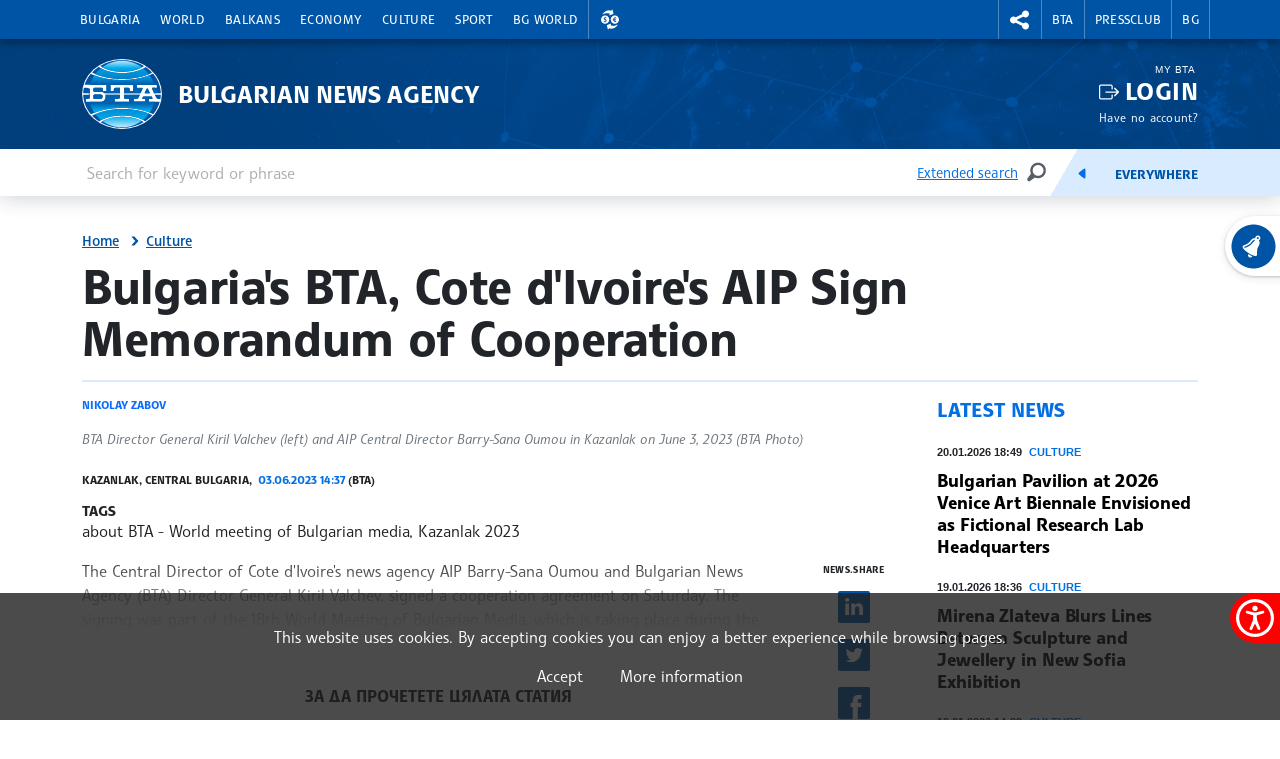

--- FILE ---
content_type: text/html; charset=UTF-8
request_url: https://www.bta.bg/en/news/culture/467904-bulgaria-s-bta-cote-d-ivoire-s-aip-sign-memorandum-of-cooperation
body_size: 19414
content:
<!DOCTYPE html>
<html lang="en">
    <head>
        <meta charset="UTF-8">
        <meta name="viewport" content="width=device-width, initial-scale=1.0">
        <meta http-equiv="X-UA-Compatible" content="ie=edge">
        <script async src="https://pagead2.googlesyndication.com/pagead/js/adsbygoogle.js?client=ca-pub-6227455362354918" crossorigin="anonymous"></script>
        <title>BTA :: Bulgaria&#039;s BTA, Cote d&#039;Ivoire&#039;s AIP Sign Memorandum of Cooperation</title>
        <link rel="icon" href="/favicon.ico" sizes="any">
        <link rel="icon" href="/favicon.svg" type="image/svg+xml">
        <link rel="apple-touch-icon" href="/apple-touch-icon.png">
        <!-- <link rel="manifest" href="/assets/icons/manifest.json"> -->
        <meta name="msapplication-TileColor" content="#ffffff">
        <meta name="msapplication-TileImage" content="/assets/icons/ms-icon-144x144.png">
        <meta name="theme-color" content="#ffffff">
        <link rel="stylesheet" media="screen" href="/assets/css/bootstrap.min.css">
        <link rel="stylesheet" href="/assets/css/main.css?11">
        <link rel="stylesheet" href="/assets/css/btafont.css?10">
        <!-- <link rel="stylesheet" href="/assets/css/125years.css"> -->
        <link rel="stylesheet" href="/assets/css/secondary.css?39">
        <link rel="stylesheet" href="/assets/forecastfont/iconvault_forecastfont.css">
        <link rel="stylesheet" href="/assets/accessibility/accessibility.css">
        <link rel="stylesheet" href="/assets/css/video-js-extension.css">
        <link rel="stylesheet" href="/assets/css/videojs-vjsdownload.css">
        <link rel="stylesheet" media="print" href="/assets/css/print.css">
        <script src="/assets/scripts/bootstrap.bundle.min.js"></script>
        <link href="/assets/css/video-js.css" rel="stylesheet" />
        <script src="/assets/scripts/video.min.js?4"></script>
        <script src="/assets/scripts/silvermine-videojs-quality-selector.min.js"></script>
        <script src="/assets/scripts/videojs-vjsdownload.min.js"></script>
                    <meta name="title" content="" />
        <meta name="author" content="" />
        <meta name="robots" content="" />
        <meta name="keywords" content="" />
        <meta name="description" content="" />
            
                <meta property="og:type" content="website" />
                        <meta property="og:title" content="Bulgaria&#039;s BTA, Cote d&#039;Ivoire&#039;s AIP Sign Memorandum of Cooperation" />
                        <meta property="og:description" content="The Central Director of Cote d&#039;Ivoire&#039;s news agency AIP Barry-Sana Oumou and Bulgarian News Agency (BTA) Director General Kiril Valchev, signed a cooperation agreement on Saturday. The signing was part of the 18th World Meeting of Bulgarian Media, which is taking place during the 120th Rose Festival in Kazanlak." />
                        <meta property="og:locale" content="en_US" />
                        <meta property="og:url" content="https://www.bta.bg/en/news/culture/467904-bulgaria-s-bta-cote-d-ivoire-s-aip-sign-memorandum-of-cooperation" />
                                                            <meta property="og:image" content="https://www.bta.bg/upload/1513278/OI005266-01.jpeg?l=750" />
                                                <link rel="alternate" type="application/rss+xml" title="RSS" href="/en/news/culture/rss" />
        <link rel="stylesheet" href="/assets/css/colorbox.css">
    <script src="/assets/scripts/jquery.min.js"></script>
    <link rel="canonical" href="https://www.bta.bg/en/news/culture/467904-bulgaria-s-bta-cote-d-ivoire-s-aip-sign-memorandum-of-cooperation" />
                        <script async src="https://www.googletagmanager.com/gtag/js?id=UA-121797464-1"></script>
            <script>
                window.dataLayer = window.dataLayer || [];
                function gtag(){dataLayer.push(arguments);}
                gtag('js', new Date());

                gtag('config', 'UA-19978293-1');
            </script>
            </head>
    <body>
                

<header class="header dark">
    <div class="nav-section">
        <div class="container">
            <div class="row">
                <div class="col-6 col-md-10 col-xxl-9">
                                            <nav class="main-nav navbar navbar-expand-lg" aria-label="header.menu">
                            <button class="navbar-toggler" type="button" data-bs-toggle="collapse" data-bs-target="#navbarMobileMenu" aria-controls="navbarSupportedContent" aria-expanded="false" aria-label="Toggle navigation">
                                    <span class="navbar-toggler-icon"></span>
                                    <span>Menu</span>
                                </button>
                                <div class="collapse navbar-collapse" id="navbarMobileMenu">
                                    <ul class="main-nav__list">
                                                                    <li class="main-nav__item">
                                        <a href="/en/news/bulgaria" class="main-nav__link">Bulgaria</a>
                                                                                                                                                                                <div class="main-sublist__container container">
                                                                                                            <div class="col-md-3">
                                                            <ul class="main-sublist__list">
                                                                                                                                    <li>
                                                                        <a href="/en/news/bulgaria/official-documents">Courier (official documents and communications)</a>
                                                                                                                                                                                                                    </li>
                                                                                                                            </ul>
                                                        </div>
                                                                                                                                                                                                                                                                                                                                                                                                                                                                                    <div class="col-md-3">
                                                                        <article class="news-card">
                                                                            <a class="news-card__image" href="/en/news/bulgaria/1048309-well-known-bulgarians-call-for-day-away-from-social-media">
                                                                                                                                                                    <img data-src="/upload/12033978/566880196_18139850188450962_2747670925963089731_n.jpg?w=650&amp;h=365" alt="Well-Known Bulgarians Call for Day Away from Social Media">
                                                                                                                                                                <div class="news-card__props news-card__props--bottom">
                                                                                                                                                                                                                                                        </div>
                                                                            </a>
                                                                            <header>
                                                                                <div class="news-card__meta">21.01.2026 18:41</div>
                                                                                <h3 class="news-card__title"><a href="/en/news/bulgaria/1048309-well-known-bulgarians-call-for-day-away-from-social-media">Well-Known Bulgarians Call for Day Away from Social Media</a></h3>
                                                                            </header>
                                                                        </article>
                                                                    </div>
                                                                                                                                                                                                                                                                <div class="col-md-3">
                                                                        <article class="news-card">
                                                                            <a class="news-card__image" href="/en/news/bulgaria/1048267-23-bulgarian-universities-sign-memoranda-of-cooperation-with-hungarian-higher-ed">
                                                                                                                                                                    <img data-src="/upload/12033427/image00005.jpeg?w=650&amp;h=365" alt="23 Bulgarian Universities Sign Memoranda of Cooperation with Hungarian Higher Education Institutions">
                                                                                                                                                                <div class="news-card__props news-card__props--bottom">
                                                                                                                                                                                                                                                        </div>
                                                                            </a>
                                                                            <header>
                                                                                <div class="news-card__meta">21.01.2026 18:04</div>
                                                                                <h3 class="news-card__title"><a href="/en/news/bulgaria/1048267-23-bulgarian-universities-sign-memoranda-of-cooperation-with-hungarian-higher-ed">23 Bulgarian Universities Sign Memoranda of Cooperation with Hungarian Higher Education Institutions</a></h3>
                                                                            </header>
                                                                        </article>
                                                                    </div>
                                                                                                                                                                                                                                                                <div class="col-md-3">
                                                                        <article class="news-card">
                                                                            <a class="news-card__image" href="/en/news/bulgaria/1048261-bulgarian-prime-minister-leads-delegation-at-world-economic-forum-in-davos">
                                                                                                                                                                    <img data-src="/upload/12028509/31c13b27ab9e44d4b5da342d4e9d1894--0--daff5f2867974646ba4a7cebeedf1a26.jpg?w=650&amp;h=365" alt="Bulgarian Prime Minister Leads Delegation at World Economic Forum in Davos">
                                                                                                                                                                <div class="news-card__props news-card__props--bottom">
                                                                                                                                                                                                                                                        </div>
                                                                            </a>
                                                                            <header>
                                                                                <div class="news-card__meta">21.01.2026 17:59</div>
                                                                                <h3 class="news-card__title"><a href="/en/news/bulgaria/1048261-bulgarian-prime-minister-leads-delegation-at-world-economic-forum-in-davos">Bulgarian Prime Minister Leads Delegation at World Economic Forum in Davos</a></h3>
                                                                            </header>
                                                                        </article>
                                                                    </div>
                                                                                                                                                                                                                                                                                        </div>
                                                                                                                        </li>
                                                                    <li class="main-nav__item">
                                        <a href="/en/news/world" class="main-nav__link">World</a>
                                                                                                                                                                                <div class="main-sublist__container container">
                                                                                                                                                                                                                                                                                                                                                                                                                                                                                    <div class="col-md-3">
                                                                        <article class="news-card">
                                                                            <a class="news-card__image" href="/en/news/world/1048331-europe-must-firmly-defend-its-positions-on-the-world-stage-mep-stanislav-stoya">
                                                                                                                                                                    <img data-src="/upload/10675356/VideoCapture_20250212-121933.jpg?w=650&amp;h=365" alt="Europe Must Firmly Defend its Positions on the World Stage - MEP Stanislav Stoyanov">
                                                                                                                                                                <div class="news-card__props news-card__props--bottom">
                                                                                                                                                                                                                                                        </div>
                                                                            </a>
                                                                            <header>
                                                                                <div class="news-card__meta">21.01.2026 18:51</div>
                                                                                <h3 class="news-card__title"><a href="/en/news/world/1048331-europe-must-firmly-defend-its-positions-on-the-world-stage-mep-stanislav-stoya">Europe Must Firmly Defend its Positions on the World Stage - MEP Stanislav Stoyanov</a></h3>
                                                                            </header>
                                                                        </article>
                                                                    </div>
                                                                                                                                                                                                                                                                <div class="col-md-3">
                                                                        <article class="news-card">
                                                                            <a class="news-card__image" href="/en/news/world/1048306-european-safe-security-mechanism-will-boost-bulgarian-economy-mep-novakov">
                                                                                                                                                                    <img data-src="/upload/12032714/20260121_114803.jpg?w=650&amp;h=365" alt="European SAFE Security Mechanism Will Boost Bulgarian Economy - MEP Novakov">
                                                                                                                                                                <div class="news-card__props news-card__props--bottom">
                                                                                                                                                                                                                                                        </div>
                                                                            </a>
                                                                            <header>
                                                                                <div class="news-card__meta">21.01.2026 18:50</div>
                                                                                <h3 class="news-card__title"><a href="/en/news/world/1048306-european-safe-security-mechanism-will-boost-bulgarian-economy-mep-novakov">European SAFE Security Mechanism Will Boost Bulgarian Economy - MEP Novakov</a></h3>
                                                                            </header>
                                                                        </article>
                                                                    </div>
                                                                                                                                                                                                                                                                <div class="col-md-3">
                                                                        <article class="news-card">
                                                                            <a class="news-card__image" href="/en/news/world/1048327-eu-security-will-not-improve-without-political-goals-mep-vigenin">
                                                                                                                                                                    <img data-src="/upload/11986302/1000021154.jpg?w=650&amp;h=365" alt="EU Security Will Not Improve Without Political Goals, MEP Vigenin">
                                                                                                                                                                <div class="news-card__props news-card__props--bottom">
                                                                                                                                                                                                                                                        </div>
                                                                            </a>
                                                                            <header>
                                                                                <div class="news-card__meta">21.01.2026 18:44</div>
                                                                                <h3 class="news-card__title"><a href="/en/news/world/1048327-eu-security-will-not-improve-without-political-goals-mep-vigenin">EU Security Will Not Improve Without Political Goals, MEP Vigenin</a></h3>
                                                                            </header>
                                                                        </article>
                                                                    </div>
                                                                                                                                                                                                                                                                                        </div>
                                                                                                                        </li>
                                                                    <li class="main-nav__item">
                                        <a href="/en/news/balkans" class="main-nav__link">Balkans</a>
                                                                                                                                                                                <div class="main-sublist__container container">
                                                                                                                                                                                                                                                                                                                                                                                                                                                                                    <div class="col-md-3">
                                                                        <article class="news-card">
                                                                            <a class="news-card__image" href="/en/news/balkans/1047974-14-individuals-detained-for-removing-turkish-flag-in-nusaybin-during-protest">
                                                                                                                                                                    <img data-src="/upload/11340583/1000005866.jpg?w=650&amp;h=365" alt="14 Individuals Detained for Removing Turkish Flag in Nusaybin During Protest">
                                                                                                                                                                <div class="news-card__props news-card__props--bottom">
                                                                                                                                                                                                                                                        </div>
                                                                            </a>
                                                                            <header>
                                                                                <div class="news-card__meta">21.01.2026 15:43</div>
                                                                                <h3 class="news-card__title"><a href="/en/news/balkans/1047974-14-individuals-detained-for-removing-turkish-flag-in-nusaybin-during-protest">14 Individuals Detained for Removing Turkish Flag in Nusaybin During Protest</a></h3>
                                                                            </header>
                                                                        </article>
                                                                    </div>
                                                                                                                                                                                                                                                                <div class="col-md-3">
                                                                        <article class="news-card">
                                                                            <a class="news-card__image" href="/en/news/balkans/1047780-romania-moldova-and-ukraine-to-create-joint-chamber-of-commerce">
                                                                                                                                                                    <img data-src="/upload/11631020/a04c6174214c40b996645d3c5ed13128--0--5be1838fb9f84df4ac62f9337ad1ac2a.jpg?w=650&amp;h=365" alt="Romania, Moldova and Ukraine to Create Joint Chamber of Commerce">
                                                                                                                                                                <div class="news-card__props news-card__props--bottom">
                                                                                                                                                                                                                                                        </div>
                                                                            </a>
                                                                            <header>
                                                                                <div class="news-card__meta">21.01.2026 15:33</div>
                                                                                <h3 class="news-card__title"><a href="/en/news/balkans/1047780-romania-moldova-and-ukraine-to-create-joint-chamber-of-commerce">Romania, Moldova and Ukraine to Create Joint Chamber of Commerce</a></h3>
                                                                            </header>
                                                                        </article>
                                                                    </div>
                                                                                                                                                                                                                                                                <div class="col-md-3">
                                                                        <article class="news-card">
                                                                            <a class="news-card__image" href="/en/news/balkans/1047986-snowfall-subzero-temperatures-cause-disruptions-in-north-macedonia">
                                                                                                                                                                    <img data-src="/upload/12032386/viber_%D0%B8%D0%B7%D0%BE%D0%B1%D1%80%D0%B0%D0%B6%D0%B5%D0%BD%D0%B8%D0%B5_2026-01-21_11-35-19-030.jpg?w=650&amp;h=365" alt="Snowfall, Subzero Temperatures Cause Disruptions in North Macedonia">
                                                                                                                                                                <div class="news-card__props news-card__props--bottom">
                                                                                                                                                                                                                                                        </div>
                                                                            </a>
                                                                            <header>
                                                                                <div class="news-card__meta">21.01.2026 14:32</div>
                                                                                <h3 class="news-card__title"><a href="/en/news/balkans/1047986-snowfall-subzero-temperatures-cause-disruptions-in-north-macedonia">Snowfall, Subzero Temperatures Cause Disruptions in North Macedonia</a></h3>
                                                                            </header>
                                                                        </article>
                                                                    </div>
                                                                                                                                                                                                                                                                                        </div>
                                                                                                                        </li>
                                                                    <li class="main-nav__item">
                                        <a href="/en/news/economy" class="main-nav__link">Economy</a>
                                                                                                                                                                                <div class="main-sublist__container container">
                                                                                                                                                                                                                                                                                                                                                                                                                                                                                    <div class="col-md-3">
                                                                        <article class="news-card">
                                                                            <a class="news-card__image" href="/en/news/economy/1048353-sofia-economic-forum-2026-to-take-place-on-january-27">
                                                                                                                                                                    <img data-src="/upload/9976338/dji_fly_20241106_110938_231_1730884959240_photo_optimized.jpg?w=650&amp;h=365" alt="Sofia Economic Forum 2026 to Take Place on January 27">
                                                                                                                                                                <div class="news-card__props news-card__props--bottom">
                                                                                                                                                                                                                                                        </div>
                                                                            </a>
                                                                            <header>
                                                                                <div class="news-card__meta">21.01.2026 18:59</div>
                                                                                <h3 class="news-card__title"><a href="/en/news/economy/1048353-sofia-economic-forum-2026-to-take-place-on-january-27">Sofia Economic Forum 2026 to Take Place on January 27</a></h3>
                                                                            </header>
                                                                        </article>
                                                                    </div>
                                                                                                                                                                                                                                                                <div class="col-md-3">
                                                                        <article class="news-card">
                                                                            <a class="news-card__image" href="/en/news/economy/1048156-competition-watchdog-presents-interim-sectoral-analysis-on-food-trade-to-parliam">
                                                                                                                                                                    <img data-src="/upload/12032469/1000043729.jpg?w=650&amp;h=365" alt="Competition Watchdog Presents Interim Sectoral Analysis on Food Trade to Parliamentary Subcommittee">
                                                                                                                                                                <div class="news-card__props news-card__props--bottom">
                                                                                                                                                                            <div class="photo"><span class="visually-hidden">news.images</span></div>
                                                                                                                                                                                                                                                        </div>
                                                                            </a>
                                                                            <header>
                                                                                <div class="news-card__meta">21.01.2026 17:35</div>
                                                                                <h3 class="news-card__title"><a href="/en/news/economy/1048156-competition-watchdog-presents-interim-sectoral-analysis-on-food-trade-to-parliam">Competition Watchdog Presents Interim Sectoral Analysis on Food Trade to Parliamentary Subcommittee</a></h3>
                                                                            </header>
                                                                        </article>
                                                                    </div>
                                                                                                                                                                                                                                                                <div class="col-md-3">
                                                                        <article class="news-card">
                                                                            <a class="news-card__image" href="/en/news/economy/1048097-eleven-chambers-of-commerce-oppose-market-distorting-legislative-changes">
                                                                                                                                                                    <img data-src="/upload/11929614/20251217_123547.jpg?w=650&amp;h=365" alt="Eleven Chambers of Commerce Oppose Market-Distorting Legislative Changes">
                                                                                                                                                                <div class="news-card__props news-card__props--bottom">
                                                                                                                                                                                                                                                        </div>
                                                                            </a>
                                                                            <header>
                                                                                <div class="news-card__meta">21.01.2026 16:28</div>
                                                                                <h3 class="news-card__title"><a href="/en/news/economy/1048097-eleven-chambers-of-commerce-oppose-market-distorting-legislative-changes">Eleven Chambers of Commerce Oppose Market-Distorting Legislative Changes</a></h3>
                                                                            </header>
                                                                        </article>
                                                                    </div>
                                                                                                                                                                                                                                                                                        </div>
                                                                                                                        </li>
                                                                    <li class="main-nav__item">
                                        <a href="/en/news/culture" class="main-nav__link">Culture</a>
                                                                                                                                                                                <div class="main-sublist__container container">
                                                                                                                                                                                                                                                                                                                                                                                                                                                                                    <div class="col-md-3">
                                                                        <article class="news-card">
                                                                            <a class="news-card__image" href="/en/news/culture/1048229-13-municipalities-sign-memorandum-supporting-burgas-bid-for-2032-european-capita">
                                                                                                                                                                    <img data-src="/upload/12033215/IMG_2435-8.jpg?w=650&amp;h=365" alt="13 Municipalities Sign Memorandum Supporting Burgas Bid for 2032 European Capital of Culture">
                                                                                                                                                                <div class="news-card__props news-card__props--bottom">
                                                                                                                                                                            <div class="photo"><span class="visually-hidden">news.images</span></div>
                                                                                                                                                                                                                                                        </div>
                                                                            </a>
                                                                            <header>
                                                                                <div class="news-card__meta">21.01.2026 17:08</div>
                                                                                <h3 class="news-card__title"><a href="/en/news/culture/1048229-13-municipalities-sign-memorandum-supporting-burgas-bid-for-2032-european-capita">13 Municipalities Sign Memorandum Supporting Burgas Bid for 2032 European Capital of Culture</a></h3>
                                                                            </header>
                                                                        </article>
                                                                    </div>
                                                                                                                                                                                                                                                                <div class="col-md-3">
                                                                        <article class="news-card">
                                                                            <a class="news-card__image" href="/en/news/culture/1048161-regional-cultural-institute-for-arts-and-crafts-to-be-established-in-oreshak">
                                                                                                                                                                    <img data-src="/upload/11115140/20250510_110603.jpg?w=650&amp;h=365" alt="Regional Cultural Institute for Arts and Crafts to Be Established in Oreshak">
                                                                                                                                                                <div class="news-card__props news-card__props--bottom">
                                                                                                                                                                                                                                                        </div>
                                                                            </a>
                                                                            <header>
                                                                                <div class="news-card__meta">21.01.2026 15:52</div>
                                                                                <h3 class="news-card__title"><a href="/en/news/culture/1048161-regional-cultural-institute-for-arts-and-crafts-to-be-established-in-oreshak">Regional Cultural Institute for Arts and Crafts to Be Established in Oreshak</a></h3>
                                                                            </header>
                                                                        </article>
                                                                    </div>
                                                                                                                                                                                                                                                                <div class="col-md-3">
                                                                        <article class="news-card">
                                                                            <a class="news-card__image" href="/en/news/culture/1047731-lyuben-zidarov-s-fairy-tale-illustrations-to-be-exhibited-in-sofia">
                                                                                                                                                                    <img data-src="/upload/12031618/4+%288%29.jpg?w=650&amp;h=365" alt=" Lyuben Zidarov’s Fairy Tale Illustrations to Be Exhibited in Sofia">
                                                                                                                                                                <div class="news-card__props news-card__props--bottom">
                                                                                                                                                                                                                                                        </div>
                                                                            </a>
                                                                            <header>
                                                                                <div class="news-card__meta">21.01.2026 11:15</div>
                                                                                <h3 class="news-card__title"><a href="/en/news/culture/1047731-lyuben-zidarov-s-fairy-tale-illustrations-to-be-exhibited-in-sofia"> Lyuben Zidarov’s Fairy Tale Illustrations to Be Exhibited in Sofia</a></h3>
                                                                            </header>
                                                                        </article>
                                                                    </div>
                                                                                                                                                                                                                                                                                        </div>
                                                                                                                        </li>
                                                                    <li class="main-nav__item">
                                        <a href="/en/news/sport" class="main-nav__link">Sport</a>
                                                                                                                                                                                <div class="main-sublist__container container">
                                                                                                                                                                                                                                                                                                                                                                                                                                                                                    <div class="col-md-3">
                                                                        <article class="news-card">
                                                                            <a class="news-card__image" href="/en/news/sport/1047977-zamfirova-triumphs-again-at-bansko-snowboard-european-cup-georgiev-wins-title-t">
                                                                                                                                                                    <img data-src="/upload/12020932/1000027476.jpg?w=650&amp;h=365" alt="Zamfirova Triumphs Again at Bansko Snowboard European Cup, Georgiev Wins Title Too">
                                                                                                                                                                <div class="news-card__props news-card__props--bottom">
                                                                                                                                                                                                                                                        </div>
                                                                            </a>
                                                                            <header>
                                                                                <div class="news-card__meta">21.01.2026 15:00</div>
                                                                                <h3 class="news-card__title"><a href="/en/news/sport/1047977-zamfirova-triumphs-again-at-bansko-snowboard-european-cup-georgiev-wins-title-t">Zamfirova Triumphs Again at Bansko Snowboard European Cup, Georgiev Wins Title Too</a></h3>
                                                                            </header>
                                                                        </article>
                                                                    </div>
                                                                                                                                                                                                                                                                <div class="col-md-3">
                                                                        <article class="news-card">
                                                                            <a class="news-card__image" href="/en/news/sport/1047302-zamfirova-grabs-women-s-title-krashniak-finishes-second-in-men-s-race-at-bansko">
                                                                                                                                                                    <img data-src="/upload/12017081/1000027437.jpg?w=650&amp;h=365" alt="Zamfirova Grabs Women&#039;s Title, Krashniak Finishes Second in Men&#039;s Race at Bansko Snowboard European Cup Parallel Giant Slalom">
                                                                                                                                                                <div class="news-card__props news-card__props--bottom">
                                                                                                                                                                                                                                                        </div>
                                                                            </a>
                                                                            <header>
                                                                                <div class="news-card__meta">20.01.2026 16:34</div>
                                                                                <h3 class="news-card__title"><a href="/en/news/sport/1047302-zamfirova-grabs-women-s-title-krashniak-finishes-second-in-men-s-race-at-bansko">Zamfirova Grabs Women&#039;s Title, Krashniak Finishes Second in Men&#039;s Race at Bansko Snowboard European Cup Parallel Giant Slalom</a></h3>
                                                                            </header>
                                                                        </article>
                                                                    </div>
                                                                                                                                                                                                                                                                <div class="col-md-3">
                                                                        <article class="news-card">
                                                                            <a class="news-card__image" href="/en/news/sport/1046935-sofia-to-host-52nd-general-assembly-of-the-association-of-european-leagues">
                                                                                                                                                                    <img data-src="/upload/1287080/334957860_968972407419888_6551225337889433048_n.png?w=650&amp;h=365" alt="Sofia to Host 52nd General Assembly of the Association of European Leagues">
                                                                                                                                                                <div class="news-card__props news-card__props--bottom">
                                                                                                                                                                                                                                                        </div>
                                                                            </a>
                                                                            <header>
                                                                                <div class="news-card__meta">20.01.2026 10:31</div>
                                                                                <h3 class="news-card__title"><a href="/en/news/sport/1046935-sofia-to-host-52nd-general-assembly-of-the-association-of-european-leagues">Sofia to Host 52nd General Assembly of the Association of European Leagues</a></h3>
                                                                            </header>
                                                                        </article>
                                                                    </div>
                                                                                                                                                                                                                                                                                        </div>
                                                                                                                        </li>
                                                                    <li class="main-nav__item">
                                        <a href="/en/bg-world" class="main-nav__link">BG World</a>
                                                                                                                                                                                <div class="main-sublist__container container">
                                                                                                                                                                                                                                                                                                                                                                                                                                                                                    <div class="col-md-3">
                                                                        <article class="news-card">
                                                                            <a class="news-card__image" href="/en/news/archives/1048359-observances-january-22">
                                                                                                                                                                    <img data-src="/upload/194460/C30C4BF5-B4BB-4734-AC51-64666BACBC50.jpg?w=650&amp;h=365" alt=" Observances: January 22">
                                                                                                                                                                <div class="news-card__props news-card__props--bottom">
                                                                                                                                                                                                                                                        </div>
                                                                            </a>
                                                                            <header>
                                                                                <div class="news-card__meta">21.01.2026 18:46</div>
                                                                                <h3 class="news-card__title"><a href="/en/news/archives/1048359-observances-january-22"> Observances: January 22</a></h3>
                                                                            </header>
                                                                        </article>
                                                                    </div>
                                                                                                                                                                                                                                                                <div class="col-md-3">
                                                                        <article class="news-card">
                                                                            <a class="news-card__image" href="/en/news/culture/1047412-two-bulgarian-films-selected-for-49th-gothenburg-film-festival">
                                                                                                                                                                    <img data-src="/upload/11810380/1000038577.jpg?w=650&amp;h=365" alt="Two Bulgarian Films Selected for 49th Gothenburg Film Festival">
                                                                                                                                                                <div class="news-card__props news-card__props--bottom">
                                                                                                                                                                                                                                                        </div>
                                                                            </a>
                                                                            <header>
                                                                                <div class="news-card__meta">20.01.2026 17:09</div>
                                                                                <h3 class="news-card__title"><a href="/en/news/culture/1047412-two-bulgarian-films-selected-for-49th-gothenburg-film-festival">Two Bulgarian Films Selected for 49th Gothenburg Film Festival</a></h3>
                                                                            </header>
                                                                        </article>
                                                                    </div>
                                                                                                                                                                                                                                                                <div class="col-md-3">
                                                                        <article class="news-card">
                                                                            <a class="news-card__image" href="/en/bg-world/1047218-bosilegrad-marks-epiphany-with-traditional-cross-diving-ritual">
                                                                                                                                                                    <img data-src="/upload/12028184/614008776_1411339517385360_1197761650511760054_n.jpg?w=650&amp;h=365" alt="Bosilegrad Marks Epiphany with Traditional Cross-Diving Ritual">
                                                                                                                                                                <div class="news-card__props news-card__props--bottom">
                                                                                                                                                                                                                                                        </div>
                                                                            </a>
                                                                            <header>
                                                                                <div class="news-card__meta">20.01.2026 15:17</div>
                                                                                <h3 class="news-card__title"><a href="/en/bg-world/1047218-bosilegrad-marks-epiphany-with-traditional-cross-diving-ritual">Bosilegrad Marks Epiphany with Traditional Cross-Diving Ritual</a></h3>
                                                                            </header>
                                                                        </article>
                                                                    </div>
                                                                                                                                                                                                                                                                                        </div>
                                                                                                                        </li>
                                                                                                    <li class="main-nav__item main-nav__item--right currency__toggler">
                                        <a role="button" class="main-nav__link" aria-expanded="false">
                                            <span class="visually-hidden">Exchange rates</span>
                                        </a>
                                        <div class="main-sublist__container currency">
                                            <span>Foreign exchange rate of BNB 21.01.2026</span>
                                            <ul class="main-sublist__list">
                                                                                                                                                        <li>
                                                                                                                    <a class="currency__link currency__link__bgn" href="#">1&nbsp;EUR&nbsp;=&nbsp;<strong>1.9558</strong>&nbsp;BGN</a>
                                                                                                            </li>
                                                                                                                                                       <li>
                                                                                                                    <a class="currency__link currency__link__usd" href="#">1&nbsp;USD&nbsp;=&nbsp;<strong>0.8519</strong>&nbsp;EUR</a>
                                                                                                            </li>
                                                                                                                                                       <li>
                                                                                                                    <a class="currency__link currency__link__chf" href="#">1&nbsp;CHF&nbsp;=&nbsp;<strong>1.0790</strong>&nbsp;EUR</a>
                                                                                                            </li>
                                                                                                                                                       <li>
                                                                                                                    <a class="currency__link currency__link__gbp" href="#">1&nbsp;GBP&nbsp;=&nbsp;<strong>1.1436</strong>&nbsp;EUR</a>
                                                                                                            </li>
                                                                                                                                                                                                       </ul>
                                        </div>
                                    </li>
                                                            </ul>
                                </div>
                            
                        </nav>
                                    </div>
                <div class="col-6 col-md-2 col-xxl-3">
                    <nav class="second-nav" aria-label="меню за БТА">
                        <ul class="second-nav__list">
                            <li class="second-nav__item second-nav__item--right social__toggler">
                                <a role="button" class="second-nav__link" aria-expanded="false">
                                    <span class="visually-hidden">rightmenu.social</span>
                                </a>
                                <div class="main-sublist__container social">
                                    <span>BTA in social media</span>
                                    <ul class="main-sublist__list">
                                        <li><a class="social__link social__link__fb" href="https://www.facebook.com/BTAEnglishService/" target="_blank" rel="noreferrer">Facebook</a></li>
                                        <li><a class="social__link social__link__ig" href="https://www.instagram.com/bta.bg/" target="_blank" rel="noreferrer">Instagram</a></li>
                                        <li><a class="social__link social__link__th" href="https://www.threads.net/@bta.bg" target="_blank" rel="noreferrer">Threads</a></li>
                                        <li><a class="social__link social__link__yt" href="https://www.youtube.com/channel/UCtzcS-7JoZd6cvbPY6esNZQ" target="_blank" rel="noreferrer">YouTube</a></li>
                                        <li><a class="social__link social__link__x" href="https://x.com/BTAnewsENG" target="_blank" rel="noreferrer">X</a></li>
                                        <li><a class="social__link social__link__li" href="https://www.linkedin.com/company/bulgariannewsagency/" target="_blank" rel="noreferrer">Linkedin</a></li>
                                        <li><a class="social__link social__link__tt" href="https://www.tiktok.com/@bta.bg" target="_blank" rel="noreferrer">TikTok</a></li>
                                                                            </ul>
                                </div>
                            </li>
                                                                                                <li class="second-nav__item second-nav__item--left">
                                        <a class="second-nav__link" href="/en/bta">BTA</a>
                                                                                                                            <div class="main-sublist__container">
                                                <ul class="main-sublist__list">
                                                                                                                                                                        <li><a href="/en/bta">About BTA</a></li>
                                                                                                                                                                                                                                <li><a href="/en/bta/news">BTA News</a></li>
                                                                                                                                                                                                                                <li><a href="/en/mission">Mission</a></li>
                                                                                                                                                                                                                                <li><a href="/en/history">History</a></li>
                                                                                                                                                                                                                                <li><a href="/en/terms_and_conditions_2026">Marketing</a></li>
                                                                                                                                                                                                                                <li><a href="/en/maxim">Maxim Hall</a></li>
                                                                                                                                                                                                                                <li><a href="/en/lik-magazine">LIK Magazine</a></li>
                                                                                                                                                                                                                                <li><a href="/en/team">Team</a></li>
                                                                                                                                                                                                                                <li><a href="/en/contacts">Contacts</a></li>
                                                                                                                                                                                                                                <li><a href="http://old.bta.bg/">old.bta.bg</a></li>
                                                                                                                                                            </ul>
                                            </div>
                                                                            </li>
                                                                    <li class="second-nav__item second-nav__item--left">
                                        <a class="second-nav__link" href="/en/pressclub/national">Pressclub</a>
                                                                                                                            <div class="main-sublist__container">
                                                <ul class="main-sublist__list">
                                                                                                                                                                        <li><a href="/en/pressclub/national">National Press Clubs</a></li>
                                                                                                                                                                                                                                <li><a href="/en/1163">Prices and General Terms</a></li>
                                                                                                                                                            </ul>
                                            </div>
                                                                            </li>
                                                                                        <li class="second-nav__item english-toggler"><a class="second-nav__link" href="/bg">BG</a></li>
                                                    </ul>
                    </nav>
                </div>
            </div>
        </div>
    </div>
    <div class="brand-section">
        <div class="container">
            <div class="row">
                <div class="brand__logo col-6 col-md-10">
                    <a href="/en" class="brand__link"><span>Bulgarian News Agency</span></a>
                </div>
                                    <div class="login col-6 col-md-2">
                        <div class="login__profile">
                            <small>My BTA</small>
                            <a href="/en/login?return=%2Fen%2Fnews%2Fculture%2F467904-bulgaria-s-bta-cote-d-ivoire-s-aip-sign-memorandum-of-cooperation&amp;checksum=9d91763c932662e0fed6e24de860dc5c5f70f5fb" class="login__na">Login</a>
                            <small><a href="/en/signup">Have no account?</a></small>
                        </div>
                    </div>
                            </div>
        </div>
    </div>
    <div class="search-section">
        <div class="container">
            <div class="row">
                <div class="col-md-12">
                    <form class="top-search row" method="GET" action="/en/search">
                        <div class="top-search__search-field">
                            <label for="topSearchInput" class="form-label visually-hidden">Enter keyword or phrase</label>
                            <input type="text" class="form-control" id="topSearchInput"
                                placeholder="Search for keyword or phrase" aria-describedby="topSearchInputHelp" name="term">
                            <div id="topSearchInputHelp" class="form-text visually-hidden">Search</div>
                            <div class="top-search__control">
                                <a href="/en/search" rel="noreferrer">Extended search</a>
                                <button type="submit" class="btn" aria-label="Search"><span class="visually-hidden">Search</span></button>
                            </div>
                        </div>
                        <div class="top-search__options col">
                            <button class="top-search__more--open btn"
                                aria-label="Feeds"><span class="visually-hidden">Feeds</span></button>
                            <div class="ps-1 form-check">
                                <input type="radio" name="type" value="all" class="form-check-input form-check-hidden" id="topSearchAll" checked="checked" >
                                <label class="form-check-label" for="topSearchAll">Everywhere</label>
                            </div>
                            <div class="form-check d-none">
                                <input type="radio" name="type" value="news" class="form-check-input form-check-hidden" id="topSearchNews">
                                <label class="form-check-label" for="topSearchNews">News</label>
                            </div>
                            <div class=" form-check d-none">
                                <input type="radio" name="type" value="images" class="form-check-input form-check-hidden" id="topSearchPhotos">
                                <label class="form-check-label" for="topSearchPhotos">Photo</label>
                            </div>
                            <div class="form-check d-none">
                                <input type="radio" name="type" value="videos" class="form-check-input form-check-hidden" id="topSearchVideo">
                                <label class="form-check-label" for="topSearchVideo">Video</label>
                            </div>
                        </div>
                    </form>
                </div>
            </div>
        </div>
    </div>
</header><main class="main__inner news">
    <div class="container">
            <div class="breadcrumbs">
        <nav class="breadcrumbs__nav" aria-label="пътечка към страницата">
            <ul class="breadcrumbs__list">
                                    <li class="breadcrumbs__item"><a href="/en">Home</a></li>
                                    <li class="breadcrumbs__item"><a href="/en/news/culture">Culture</a></li>
                                            </ul>
        </nav>
    </div>
        <div class="post a11y-content">
                        <h1 class="post__title"><span class="visually-hidden">site.bta</span>Bulgaria&#039;s BTA, Cote d&#039;Ivoire&#039;s AIP Sign Memorandum of Cooperation</h1>
            <div class="row">
                <div class="post__container col-md-9">
                                            <div class="post__author">
                                                                                                                        <a href="/en/news?author=1245">Nikolay Zabov</a>                                                    </div>
                                                                                                                                                        <small class="text-muted d-block my-2"><i>BTA Director General Kiril Valchev (left) and AIP Central Director Barry-Sana Oumou in Kazanlak on June 3, 2023 (BTA Photo)</i></small>
                                                                                                                <div class="post__meta-publish">
                                                    <div class="post__place">Kazanlak, Central Bulgaria, &nbsp;</div>
                                                <div class="post__post">03.06.2023 14:37</div>
                                                    <div class="post__sources">
                                <span>&nbsp;(BTA)</span>
                            </div>
                                            </div>
                    <div class="post__meta-panel row">
                                                    <div class="post__meta-tags col-sm-12 ps-0">
                                <span>Tags</span>
                                <ul>
                                                                                                                        <li><a href="/en/news?tag=58">about BTA</a></li>
                                                                                                                                                                <li><a href="/en/news?tag=184">World meeting of Bulgarian media, Kazanlak 2023</a></li>
                                                                                                            </ul>
                            </div>
                                            </div>
                    <div class="row">
                        <div class="post__content post__content--na col-sm-10">
                                                                                            <div>The Central Director of Cote d'Ivoire's news agency AIP Barry-Sana Oumou and Bulgarian News Agency (BTA) Director General Kiril Valchev, signed a cooperation agreement on Saturday. The signing was part of the 18th World Meeting of Bulgarian Media, which is taking place during the 120th Rose Festival in Kazanlak.</div>
                                    <div class="post-na">
                                        <h2>За да прочетете цялата статия</h2>
                                        <div class="post-na__cta">
                                            <a class="btn u-btn u-btn-big u-btn-blue" href="/en/signup">news.anonymous.signup</a>
                                            <a class="btn u-btn u-btn-big u-btn-white" href="/en/login?return=%2Fen%2Fnews%2Fculture%2F467904-bulgaria-s-bta-cote-d-ivoire-s-aip-sign-memorandum-of-cooperation&amp;checksum=9d91763c932662e0fed6e24de860dc5c5f70f5fb">news.anonymous.login</a>
                                        </div>
                                        <p>news.anonymous.text</p>
                                        <a href="">news.anonymous.terms</a>
                                    </div>
                                                                                                <p>/NZ/</p>
                                                                                        <p><a href="/en/lik-magazine"><img style="width: 840px; height: auto; max-width: 100%;" src="/upload/11432465/UNESCO-EN_840x100.jpg?original=2bf1d357a914581ae698c67ab390ca6e850f78d9" alt="LIK Magazine" /></a></p>                                                    </div>
                        <div class="share-widget col-sm-2">
                            <h3>news.share</h3>
                            <ul class="share-widget__list">
                                                                    <li><a target="_blank" class="share-widget__li" href="https://www.linkedin.com/shareArticle?mini=true&url=https://www.bta.bg/en/news/culture/467904-bulgaria-s-bta-cote-d-ivoire-s-aip-sign-memorandum-of-cooperation"></a></li>
                                                                                                    <li><a target="_blank" class="share-widget__tw" href="https://twitter.com/intent/tweet?url=https://www.bta.bg/en/news/culture/467904-bulgaria-s-bta-cote-d-ivoire-s-aip-sign-memorandum-of-cooperation"></a></li>
                                                                                                    <li><a target="_blank" class="share-widget__fb" href="https://www.facebook.com/sharer/sharer.php?u=https://www.bta.bg/en/news/culture/467904-bulgaria-s-bta-cote-d-ivoire-s-aip-sign-memorandum-of-cooperation"></a></li>
                                                            </ul>
                        </div>
                    </div>
                                                        </div>
                    <aside class="post__aside col-md-3 ">
                        <div class="post__chronology">
        <h2>Latest News</h2>
                    <article class="news-card">
                <header>
                    <div class="news-card__meta">20.01.2026 18:49                        <a class="news-card__category" href="/en/news/culture">Culture</a>
                    </div>
                    <h3 class="news-card__title"><a href="/en/news/culture/1047442-bulgarian-pavilion-at-2026-venice-art-biennale-envisioned-as-fictional-research-">Bulgarian Pavilion at 2026 Venice Art Biennale Envisioned as Fictional Research Lab Headquarters</a></h3>
                </header>
            </article>
                    <article class="news-card">
                <header>
                    <div class="news-card__meta">19.01.2026 18:36                        <a class="news-card__category" href="/en/news/culture">Culture</a>
                    </div>
                    <h3 class="news-card__title"><a href="/en/news/culture/1046727-mirena-zlateva-blurs-lines-between-sculpture-and-jewellery-in-new-sofia-exhibiti">Mirena Zlateva Blurs Lines Between Sculpture and Jewellery in New Sofia Exhibition</a></h3>
                </header>
            </article>
                    <article class="news-card">
                <header>
                    <div class="news-card__meta">19.01.2026 14:29                        <a class="news-card__category" href="/en/news/culture">Culture</a>
                    </div>
                    <h3 class="news-card__title"><a href="/en/news/culture/1046431-culture-minister-unesco-chief-sign-agreement-officially-granting-centre-for-und">Culture Minister, UNESCO Chief Sign Agreement Officially Granting Centre for Underwater Archaeology in Sozopol Category 2 Status</a></h3>
                </header>
            </article>
                    <article class="news-card">
                <header>
                    <div class="news-card__meta">19.01.2026 12:28                        <a class="news-card__category" href="/en/news/culture">Culture</a>
                    </div>
                    <h3 class="news-card__title"><a href="/en/news/culture/1046322-painting-exhibition-by-artist-tatyana-tomachinska-to-be-displayed-in-sofia">Painting Exhibition by Artist Tatyana Tomachinska to Be Displayed in Sofia</a></h3>
                </header>
            </article>
                    <article class="news-card">
                <header>
                    <div class="news-card__meta">17.01.2026 18:35 | UPDATED 17.01.2026 19:12                        <a class="news-card__category" href="/en/news/culture">Culture</a>
                    </div>
                    <h3 class="news-card__title"><a href="/en/news/culture/1045708-national-roundtable-in-panagyurishte-honours-170th-anniversary-of-bulgarian-revo">UPDATED National Roundtable in Panagyurishte Honours 170th Anniversary of Bulgarian Revolutionary Rayna Knyaginya</a></h3>
                </header>
            </article>
            </div>
            </aside>
                <div id="abs"></div>
                <div class="buyImgModal buyImgModalWrapper">
                    <div class="buyImgModal__content">
                        <h4>news.modal.header</h4>
                        <p>news.modal.text</p>
                        <div class="d-flex justify-content-end">
                            <button class="btn u-btn u-btn-grey w-auto me-2">news.modal.cancel</button>
                            <button id="buyImgBtn" class="btn u-btn u-btn-blue w-auto">news.modal.submit</button>
                        </div>
                    </div>
                </div>
            </div>
        </div>
    </div>
    <script type="application/ld+json">
    {
    "@context": "https://schema.org",
    "@type": "NewsArticle",
    "mainEntityOfPage": {
        "@type": "WebPage",
        "@id": "https://www.bta.bg/en/news/culture/467904-bulgaria-s-bta-cote-d-ivoire-s-aip-sign-memorandum-of-cooperation"
    },
    "headline": "Bulgaria&#039;s BTA, Cote d&#039;Ivoire&#039;s AIP Sign Memorandum of Cooperation",
    "datePublished": "2023-06-03T14:37:00+03:00",
    "author": {
        "@type": "Person",
        "name": "Nikolay Zabov"
    },
    "publisher": {
        "@type": "Organization",
        "name": "BTA",
        "legalName": "Bulgarian News Agency",
        "url": "https://www.bta.bg/",
        "foundingDate": "1898",
        "logo": {
            "@type": "ImageObject",
            "url": "https://www.bta.bg/assets/images/BTA-logo.png"
        }
    },
    "description": "The Central Director of Cote d&#039;Ivoire&#039;s news agency AIP Barry-Sana Oumou and Bulgarian News Agency (BTA) Director General Kiril Valchev, signed a cooperation agreement on Saturday. The signing was part of the 18th World Meeting of Bulgarian Media, which is taking place during the 120th Rose Festival in Kazanlak."
}    </script>
</main>
<script>
    if (window.location.hash) {
        const term = decodeURI(window.location.hash.substring(1)).replace(/[^0-9a-zа-я]+/ig, ' ');
        const container = document.querySelector('.post__container')

        function textNodesUnder(el) {
            var n, a = [], walk = document.createTreeWalker(el, NodeFilter.SHOW_TEXT, null, false);
            while (n = walk.nextNode()) a.push(n);
            return a;
        }
        let textNodes = textNodesUnder(container)

        const createSpan = (word) => {
            const e = document.createElement('span');
            e.classList.add('highlite');
            e.textContent = word;
            return e;
        }

        const replaceNode = (target, node, word) => {
            let startIndex = -1;

            try {
                startIndex = node.data.toLocaleLowerCase().indexOf(word.toLowerCase())

            } catch (error) { }

            if (startIndex === -1) {
                return true;
            }
            const endIndex = startIndex + word.length;
            const nodeBefore = document.createTextNode(node.data.slice(0, startIndex));
            const nodeAfter = document.createTextNode(node.data.slice(endIndex));
            const span = createSpan(node.data.slice(startIndex, endIndex));
            let toInsert;

            if (target === null || !target.contains(node)) {
                return
            }
            const getP = (n) => {

                return n.parentElement === target ? n : getP(n.parentElement);
            };

            toInsert = getP(node);
            nodeBefore.parent = target;
            nodeAfter.parent = target;
            span.parent = target;
            target.insertBefore(nodeBefore, toInsert);
            target.insertBefore(span, toInsert);
            target.insertBefore(nodeAfter, toInsert.nextSibling);
            toInsert.remove();
            node.remove();
            textNodes.push(nodeBefore, nodeAfter);
            textNodes.splice(textNodes.indexOf(toInsert), 1);
            replaceNode(target, nodeAfter, word);
        }
        const recurisvemark = () => {
            let length = textNodes.length;
            term.split(/\s+/).filter(Boolean).map(e => {
                for (const node of textNodes) {
                    if (node.nodeValue.toLocaleLowerCase().includes(e.toLocaleLowerCase())) {
                        replaceNode(node.parentElement, node, e);
                    }
                }
            })
            if (length !== textNodes.length) {
                recurisvemark();

            }
        };
        recurisvemark();

    }
</script>
<script>
    window.addEventListener('load', function () {
        new ImagesPicker('.buyImgLoggedInNews', '.image-buy', '#form-buy', "#image-buy-modal");
        new ImagesPicker('.downloadImgLoggedInNews', '.image-download', '#form-download', "#image-download-modal");
        if (document.querySelector('.downloadImgLoggedInNews')) {
            document.querySelector('.downloadImgLoggedInNews')
                .addEventListener('click', function (e) {
                    document.querySelector('.buyImgLoggedInNews .btn-close').dispatchEvent(new Event('click'));
                });
        }
        if (document.querySelector('.buyImgLoggedInNews')) {
            document.querySelector('.buyImgLoggedInNews')
                .addEventListener('click', function (e) {
                    document.querySelector('.downloadImgLoggedInNews .btn-close').dispatchEvent(new Event('click'));
                });
        }

        const el = document.getElementById('bought-images');
        if (el) {
            window.location.href = "/en/news/culture/467904?download=1";
        }
    });
</script>
<script src="/assets/scripts/framebox.js?0="></script>
<footer class="footer">
    <section class="light">
        <h2 class="visually-hidden">Bulgarian News Agency</h2>
        <div class="container">
            <nav class="footer-nav row">
                                <div class="footer-nav__col col-6 col-md-2">
                    <h3><a href="/en/news/bulgaria">Bulgaria</a></h3>
                                                            <ul class="footer-nav__list">
                                                <li><a href="/en/news/bulgaria/official-documents">Courier (official documents and communications)</a></li>
                                            </ul>
                                    </div>
                                <div class="footer-nav__col col-6 col-md-2">
                    <h3><a href="/en/news/world">World</a></h3>
                                                        </div>
                                <div class="footer-nav__col col-6 col-md-2">
                    <h3><a href="/en/news/balkans">Balkans</a></h3>
                                                        </div>
                                <div class="footer-nav__col col-6 col-md-2">
                    <h3><a href="/en/news/economy">Economy</a></h3>
                                                        </div>
                                <div class="footer-nav__col col-6 col-md-2">
                    <h3><a href="/en/news/culture">Culture</a></h3>
                                                        </div>
                                <div class="footer-nav__col col-6 col-md-2">
                    <h3><a href="/en/news/sport">Sport</a></h3>
                                                        </div>
                                <div class="footer-nav__col col-6 col-md-2">
                    <h3><a href="/en/bg-world">BG World</a></h3>
                                                        </div>
                            </nav>
        </div>
    </section>
    <section class="dark">
        <div class="container">
            <div class="footer__contacts">
                <div class="footer__pill">
                    <nav aria-label="Social network links">
                        <a class="footer__social-link facebook" target="_blank"
                            href="https://www.facebook.com/BTAEnglishService/"><span>&nbsp;</span></a>
                        <a class="footer__social-link instagram" target="_blank" href="https://www.instagram.com/bta.bg/"><span>&nbsp;</span></a>
                        <a class="footer__social-link threads" target="_blank" href="https://www.threads.net/@bta.bg"><span>&nbsp;</span></a>
                        <a class="footer__social-link youtube" target="_blank" href="https://www.youtube.com/channel/UCtzcS-7JoZd6cvbPY6esNZQ"><span>&nbsp;</span></a>
                        <a class="footer__social-link x" target="_blank" href="https://x.com/BTAnewsENG"><span>&nbsp;</span></a>
                        <a class="footer__social-link linkedin" href="https://www.linkedin.com/company/bulgariannewsagency/" target="_blank"><span>&nbsp;</span></a>
                        <a class="footer__social-link tiktok" href="https://www.tiktok.com/@bta.bg" target="_blank"><span>&nbsp;</span></a>
                                            </nav>
                </div>

                <div class="footer__pill">
                    <p><span>Contacts </span><a href="tel:+35929814208">+359 2 9262 210</a></p>
                </div>
            </div>
            <div class="row">
                <div class="col-md-8">
                    <div class="d-flex">
                        <div class="footer__logo">
                            <a href="/en"
                                title="Bulgarian News Agency">
                                <img data-src="/assets/images/BTA-logo.svg"
                                    alt="Bulgarian News Agency" class="d-block">
                                <span class="visually-hidden">Bulgarian News Agency</span>
                            </a>
                        </div>
                        <div class="footer__copyrights">
                            <h3>Bulgarian News Agency</h3>
                            <p>© 2022 - 2026, All rights reserved.</p>
                        </div>
                    </div>
                    <div class="footer__partner">
                        <a href="https://abnase.com/" target="_blank" rel="noreferrer">
                            <img data-src="/assets/images/abnase.svg" alt="The Assocoation of the Balkan News Agencies Southeast Europe">
                            <span class="visually-hidden">The Assocoation of the Balkan News Agencies Southeast Europe</span>
                        </a>
                        <a href="https://www.newsalliance.org/" target="_blank" rel="noreferrer">
                            <img data-src="/assets/images/png/eana.png" alt="European Alliance of News Agencies">
                            <span class="visually-hidden">European Alliance of News Agencies</span>
                        </a>
                        <a href="https://europeannewsroom.com/" target="_blank" rel="noreferrer">
                            <img data-src="/assets/images/svg/enr.svg" alt="European Newsroom">
                            <span class="visually-hidden">European Newsroom</span>
                        </a>
                        <a href="https://minds-international.com/" target="_blank" rel="noreferrer">
                            <img data-src="/assets/images/png/minds.png" alt="MINDS Media Innovation Network">
                            <span class="visually-hidden">MINDS Media Innovation Network</span>
                        </a>
                    </div>
                </div>
                                                                                                <div class="col-sm-6 col-md-2">
                                        <h3><a href="/en/bta">BTA</a></h3>
                                        <ul class="footer-nav__list">
                                                <li><a href="/en/bta">About BTA</a></li>
                                                <li><a href="/en/bta/news">BTA News</a></li>
                                                <li><a href="/en/mission">Mission</a></li>
                                                <li><a href="/en/history">History</a></li>
                                                <li><a href="/en/terms_and_conditions_2026">Marketing</a></li>
                                            </ul>
                </div>
                                <div class="col-sm-6 col-md-2">
                                        <h3 style="visibility: hidden">BTA</h3>
                                        <ul class="footer-nav__list">
                                                <li><a href="/en/maxim">Maxim Hall</a></li>
                                                <li><a href="/en/lik-magazine">LIK Magazine</a></li>
                                                <li><a href="/en/team">Team</a></li>
                                                <li><a href="/en/contacts">Contacts</a></li>
                                                <li><a href="http://old.bta.bg/">old.bta.bg</a></li>
                                            </ul>
                </div>
                                                            </div>
            <div class="row">
                <div class="col-md-8 mt-3 mt-md-0">
                    <nav style="padding-left: 96px;">
                        <a href="/en/sitemap"
                            class="footer__link--bold">Sitemap</a>
                        <a href="/en/policy"
                            class="footer__link--bold">Privacy Policy</a>
                        <a href="/en/terms"
                            class="footer__link--bold">Terms and Conditions</a>
                        <a href="/en/accessibility"
                            class="footer__link--bold">Accessibility</a>
                    </nav>
                </div>
                            </div>
        </div>
    </section>
</footer><button class="btn chronology__open">Latest<span class="visually-hidden">Latest</span></button>
<div class="chronology d-none">
    <div class="chronology__header">
        <h2>
            By 19:10 on 21.01.2026            <a href="/en/news?from=21.01.2026&amp;to=21.01.2026">Today`s news</a>
        </h2>
        <button class="btn-close" aria-label="close"><span class="visually-hidden">close</span></button>
    </div>
    <div class="chronology__body">
                                                            <article class="news-card">
        <header>
            <div class="news-card__meta">21.01.2026 18:59                <a class="news-card__category" href="/en/news/economy">Economy</a>
            </div>
            <h3 class="news-card__title"><a href="/en/news/economy/1048353-sofia-economic-forum-2026-to-take-place-on-january-27">Sofia Economic Forum 2026 to Take Place on January 27</a></h3>
        </header>
    </article>
                                                                    <article class="news-card">
        <header>
            <div class="news-card__meta">21.01.2026 18:51                <a class="news-card__category" href="/en/news/world">World</a>
            </div>
            <h3 class="news-card__title"><a href="/en/news/world/1048331-europe-must-firmly-defend-its-positions-on-the-world-stage-mep-stanislav-stoya">Europe Must Firmly Defend its Positions on the World Stage - MEP Stanislav Stoyanov</a></h3>
        </header>
    </article>
                                                                    <article class="news-card">
        <header>
            <div class="news-card__meta">21.01.2026 18:50                <a class="news-card__category" href="/en/news/world">World</a>
            </div>
            <h3 class="news-card__title"><a href="/en/news/world/1048306-european-safe-security-mechanism-will-boost-bulgarian-economy-mep-novakov">European SAFE Security Mechanism Will Boost Bulgarian Economy - MEP Novakov</a></h3>
        </header>
    </article>
                                                                    <article class="news-card">
        <header>
            <div class="news-card__meta">21.01.2026 18:46                <a class="news-card__category" href="/en/news/archives">BTA&#039;s Archives</a>
            </div>
            <h3 class="news-card__title"><a href="/en/news/archives/1048359-observances-january-22"> Observances: January 22</a></h3>
        </header>
    </article>
                                                                    <article class="news-card">
        <header>
            <div class="news-card__meta">21.01.2026 18:44                <a class="news-card__category" href="/en/news/world">World</a>
            </div>
            <h3 class="news-card__title"><a href="/en/news/world/1048327-eu-security-will-not-improve-without-political-goals-mep-vigenin">EU Security Will Not Improve Without Political Goals, MEP Vigenin</a></h3>
        </header>
    </article>
                                                                    <article class="news-card">
        <header>
            <div class="news-card__meta">21.01.2026 18:41                <a class="news-card__category" href="/en/news/bulgaria">Bulgaria</a>
            </div>
            <h3 class="news-card__title"><a href="/en/news/bulgaria/1048309-well-known-bulgarians-call-for-day-away-from-social-media">Well-Known Bulgarians Call for Day Away from Social Media</a></h3>
        </header>
    </article>
                                                                    <article class="news-card">
        <header>
            <div class="news-card__meta">21.01.2026 18:41                <a class="news-card__category" href="/en/news/world">World</a>
            </div>
            <h3 class="news-card__title"><a href="/en/news/world/1048317-eu-must-build-hard-power-to-play-more-central-geostrategic-role-mep-nikola-m">EU Must Build &quot;Hard Power&quot; to Play More Central Geostrategic Role - MEP Nikola Minchev</a></h3>
        </header>
    </article>
                                                                    <article class="news-card">
        <header>
            <div class="news-card__meta">21.01.2026 18:07                <a class="news-card__category" href="/en/news/world">World</a>
            </div>
            <h3 class="news-card__title"><a href="/en/news/world/1048314-outgoing-foreign-minister-questions-outgoing-president-s-timing-of-public-respon">Outgoing Foreign Minister Questions Outgoing President&#039;s Timing of Public Response to Invitation to Join Gaza Board of Peace</a></h3>
        </header>
    </article>
                                                                    <article class="news-card">
        <header>
            <div class="news-card__meta">21.01.2026 18:04                <a class="news-card__category" href="/en/news/bulgaria">Bulgaria</a>
            </div>
            <h3 class="news-card__title"><a href="/en/news/bulgaria/1048267-23-bulgarian-universities-sign-memoranda-of-cooperation-with-hungarian-higher-ed">23 Bulgarian Universities Sign Memoranda of Cooperation with Hungarian Higher Education Institutions</a></h3>
        </header>
    </article>
                                                                    <article class="news-card">
        <header>
            <div class="news-card__meta">21.01.2026 17:59                <a class="news-card__category" href="/en/news/bulgaria">Bulgaria</a>
            </div>
            <h3 class="news-card__title"><a href="/en/news/bulgaria/1048261-bulgarian-prime-minister-leads-delegation-at-world-economic-forum-in-davos">Bulgarian Prime Minister Leads Delegation at World Economic Forum in Davos</a></h3>
        </header>
    </article>
                                                                    <article class="news-card">
        <header>
            <div class="news-card__meta">21.01.2026 17:35                <a class="news-card__category" href="/en/news/economy">Economy</a>
            </div>
            <h3 class="news-card__title"><a href="/en/news/economy/1048156-competition-watchdog-presents-interim-sectoral-analysis-on-food-trade-to-parliam">Competition Watchdog Presents Interim Sectoral Analysis on Food Trade to Parliamentary Subcommittee</a></h3>
        </header>
    </article>
                                                                    <article class="news-card">
        <header>
            <div class="news-card__meta">21.01.2026 17:25                <a class="news-card__category" href="/en/news/bulgaria">Bulgaria</a>
            </div>
            <h3 class="news-card__title"><a href="/en/news/bulgaria/1048285-defence-minister-no-safe-loan-possible-without-parliamentary-approval-for-eur-3">Defence Minister: No SAFE Loan Possible Without Parliamentary Approval for EUR 3.26 Billion Agreement </a></h3>
        </header>
    </article>
                                                                    <article class="news-card">
        <header>
            <div class="news-card__meta">21.01.2026 17:08                <a class="news-card__category" href="/en/news/culture">Culture</a>
            </div>
            <h3 class="news-card__title"><a href="/en/news/culture/1048229-13-municipalities-sign-memorandum-supporting-burgas-bid-for-2032-european-capita">13 Municipalities Sign Memorandum Supporting Burgas Bid for 2032 European Capital of Culture</a></h3>
        </header>
    </article>
                                                                    <article class="news-card">
        <header>
            <div class="news-card__meta">21.01.2026 17:05                <a class="news-card__category" href="/en/news/world">World</a>
            </div>
            <h3 class="news-card__title"><a href="/en/news/world/1048248-european-parliament-stands-behind-air-passenger-rights">European Parliament Stands Behind Air Passenger Rights</a></h3>
        </header>
    </article>
                                                                    <article class="news-card">
        <header>
            <div class="news-card__meta">21.01.2026 16:36                <a class="news-card__category" href="/en/news/bulgaria">Bulgaria</a>
            </div>
            <h3 class="news-card__title"><a href="/en/news/bulgaria/1048149-gerb-leader-denies-dependence-on-peevski-rules-out-budget-compromises-criticis">GERB Leader Denies Dependence on Peevski, Rules Out Budget Compromises, Criticises President</a></h3>
        </header>
    </article>
                                                                    <article class="news-card">
        <header>
            <div class="news-card__meta">21.01.2026 16:28                <a class="news-card__category" href="/en/news/economy">Economy</a>
            </div>
            <h3 class="news-card__title"><a href="/en/news/economy/1048097-eleven-chambers-of-commerce-oppose-market-distorting-legislative-changes">Eleven Chambers of Commerce Oppose Market-Distorting Legislative Changes</a></h3>
        </header>
    </article>
                                                                    <article class="news-card">
        <header>
            <div class="news-card__meta">21.01.2026 16:22                <a class="news-card__category" href="/en/news/bulgaria">Bulgaria</a>
            </div>
            <h3 class="news-card__title"><a href="/en/news/bulgaria/1048148-government-approves-three-candidates-for-european-prosecutor-from-bulgaria">Government Approves Three Candidates for European Prosecutor from Bulgaria</a></h3>
        </header>
    </article>
                                                                    <article class="news-card">
        <header>
            <div class="news-card__meta">21.01.2026 16:20                <a class="news-card__category" href="/en/news/economy">Economy</a>
            </div>
            <h3 class="news-card__title"><a href="/en/news/economy/1048130-renewables-account-for-11-2-of-energy-used-for-transport-in-eu-8-1-in-bulgari">Renewables Account for 11.2% of Energy Used for Transport in EU, 8.1% in Bulgaria</a></h3>
        </header>
    </article>
                                                                    <article class="news-card">
        <header>
            <div class="news-card__meta">21.01.2026 16:20                <a class="news-card__category" href="/en/news/bulgaria">Bulgaria</a>
            </div>
            <h3 class="news-card__title"><a href="/en/news/bulgaria/1048165-bulgaria-not-to-participate-in-nato-exercises-in-greenland-outgoing-defence-mi">Bulgaria Not to Participate in NATO Exercises in Greenland - Outgoing Defence Minister</a></h3>
        </header>
    </article>
                                                                    <article class="news-card">
        <header>
            <div class="news-card__meta">21.01.2026 16:17                <a class="news-card__category" href="/en/news/bulgaria">Bulgaria</a>
            </div>
            <h3 class="news-card__title"><a href="/en/news/bulgaria/1048139-government-proposes-ratification-of-defence-cooperation-agreement-with-italy">Government Proposes Ratification of Defence Cooperation Agreement with Italy</a></h3>
        </header>
    </article>
                                                                    <article class="news-card">
        <header>
            <div class="news-card__meta">21.01.2026 16:15                <a class="news-card__category" href="/en/news/bulgaria">Bulgaria</a>
            </div>
            <h3 class="news-card__title"><a href="/en/news/bulgaria/1048068-bulgaria-honours-obstetricians-and-gynaecologists-on-traditional-holiday-of-babi">Bulgaria Honours Obstetricians and Gynaecologists on Traditional Holiday of Babinden</a></h3>
        </header>
    </article>
                                                                    <article class="news-card">
        <header>
            <div class="news-card__meta">21.01.2026 16:15                <a class="news-card__category" href="/en/news/bulgaria">Bulgaria</a>
            </div>
            <h3 class="news-card__title"><a href="/en/news/bulgaria/1048064-cabinet-adopts-2026-action-plan-covering-200-eu-membership-measures">Cabinet Adopts 2026 Action Plan Covering 200 EU Membership Measures</a></h3>
        </header>
    </article>
                                                                    <article class="news-card">
        <header>
            <div class="news-card__meta">21.01.2026 16:05                <a class="news-card__category" href="/en/news/bulgaria">Bulgaria</a>
            </div>
            <h3 class="news-card__title"><a href="/en/news/bulgaria/1047995-mp-atanassov-warns-investigation-data-will-be-used-against-inconvenient-figures">MP Atanassov Warns Investigation Data &quot;Will Be Used Against Inconvenient Figures&quot; as Anti-Corruption Commission Closes</a></h3>
        </header>
    </article>
                                                                    <article class="news-card">
        <header>
            <div class="news-card__meta">21.01.2026 15:59                <a class="news-card__category" href="/en/news/bulgaria">Bulgaria</a>
            </div>
            <h3 class="news-card__title"><a href="/en/news/bulgaria/1048129-cabinet-proposes-acquisition-of-coastal-anti-ship-missile-systems-for-the-navy">Cabinet Proposes Acquisition of Coastal Anti-Ship Missile Systems for the Navy</a></h3>
        </header>
    </article>
                                                                    <article class="news-card">
        <header>
            <div class="news-card__meta">21.01.2026 15:58                <a class="news-card__category" href="/en/news/economy">Economy</a>
            </div>
            <h3 class="news-card__title"><a href="/en/news/economy/1048010-bulgarian-energy-holding-joins-black-sea-oil-and-gas-exploration">Bulgarian Energy Holding Joins Black Sea Oil and Gas Exploration</a></h3>
        </header>
    </article>
                                                                    <article class="news-card">
        <header>
            <div class="news-card__meta">21.01.2026 15:52                <a class="news-card__category" href="/en/news/culture">Culture</a>
            </div>
            <h3 class="news-card__title"><a href="/en/news/culture/1048161-regional-cultural-institute-for-arts-and-crafts-to-be-established-in-oreshak">Regional Cultural Institute for Arts and Crafts to Be Established in Oreshak</a></h3>
        </header>
    </article>
                                                                    <article class="news-card">
        <header>
            <div class="news-card__meta">21.01.2026 15:49                <a class="news-card__category" href="/en/news/bulgaria">Bulgaria</a>
            </div>
            <h3 class="news-card__title"><a href="/en/news/bulgaria/1048089-cc-db-deputy-floor-leader-lena-borislavova-will-not-run-in-next-snap-elections">CC-DB Deputy Floor Leader Lena Borislavova Will Not Run in Next Snap Elections</a></h3>
        </header>
    </article>
                                                                    <article class="news-card">
        <header>
            <div class="news-card__meta">21.01.2026 15:45                <a class="news-card__category" href="/en/news/economy">Economy</a>
            </div>
            <h3 class="news-card__title"><a href="/en/news/economy/1048036-european-investment-fund-to-reinvest-eur-160-mln-in-bulgarian-businesses-by-2035">European Investment Fund to Reinvest EUR 160 Mln in Bulgarian Businesses by 2035</a></h3>
        </header>
    </article>
                                                                    <article class="news-card">
        <header>
            <div class="news-card__meta">21.01.2026 15:43                <a class="news-card__category" href="/en/news/balkans">Balkans</a>
            </div>
            <h3 class="news-card__title"><a href="/en/news/balkans/1047974-14-individuals-detained-for-removing-turkish-flag-in-nusaybin-during-protest">14 Individuals Detained for Removing Turkish Flag in Nusaybin During Protest</a></h3>
        </header>
    </article>
                                                                    <article class="news-card">
        <header>
            <div class="news-card__meta">21.01.2026 15:33                <a class="news-card__category" href="/en/news/balkans">Balkans</a>
            </div>
            <h3 class="news-card__title"><a href="/en/news/balkans/1047780-romania-moldova-and-ukraine-to-create-joint-chamber-of-commerce">Romania, Moldova and Ukraine to Create Joint Chamber of Commerce</a></h3>
        </header>
    </article>
                                                                    <article class="news-card">
        <header>
            <div class="news-card__meta">21.01.2026 15:27                <a class="news-card__category" href="/en/news/bulgaria">Bulgaria</a>
            </div>
            <h3 class="news-card__title"><a href="/en/news/bulgaria/1047909-parliament-approves-amendments-to-consumer-protection-act-expanding-collective-c">Parliament Approves Amendments to Consumer Protection Act Expanding Collective Consumer Rights</a></h3>
        </header>
    </article>
                                                                    <article class="news-card">
        <header>
            <div class="news-card__meta">21.01.2026 15:25                <a class="news-card__category" href="/en/news/economy">Economy</a>
            </div>
            <h3 class="news-card__title"><a href="/en/news/economy/1048054-cabinet-greenlights-indexation-of-salaries-in-government-funded-organizations">Cabinet Greenlights Indexation of Salaries in Government-Funded Organizations</a></h3>
        </header>
    </article>
                                                                    <article class="news-card">
        <header>
            <div class="news-card__meta">21.01.2026 15:18                <a class="news-card__category" href="/en/news/economy">Economy</a>
            </div>
            <h3 class="news-card__title"><a href="/en/news/economy/1048004-austrian-businesses-support-bulgaria-s-membership-in-eurozone-expert">Austrian Businesses Support Bulgaria&#039;s Membership in Eurozone - Expert</a></h3>
        </header>
    </article>
                                                                    <article class="news-card">
        <header>
            <div class="news-card__meta">21.01.2026 15:11                <a class="news-card__category" href="/en/news/bulgaria">Bulgaria</a>
            </div>
            <h3 class="news-card__title"><a href="/en/news/bulgaria/1048049-voting-with-scanning-devices-will-make-elections-unquestionably-fair-says-tisp-">Voting with Scanning Devices Will Make Elections Unquestionably Fair, Says TISP Leader Trifonov</a></h3>
        </header>
    </article>
                                                                    <article class="news-card">
        <header>
            <div class="news-card__meta">21.01.2026 15:08                <a class="news-card__category" href="/en/news/bulgaria">Bulgaria</a>
            </div>
            <h3 class="news-card__title"><a href="/en/news/bulgaria/1048042-cabinet-approves-memorandum-with-german-company-for-digital-infrastructure">Cabinet Approves Memorandum with German Company for Digital Infrastructure</a></h3>
        </header>
    </article>
                                                                    <article class="news-card">
        <header>
            <div class="news-card__meta">21.01.2026 15:00                <a class="news-card__category" href="/en/news/sport">Sport</a>
            </div>
            <h3 class="news-card__title"><a href="/en/news/sport/1047977-zamfirova-triumphs-again-at-bansko-snowboard-european-cup-georgiev-wins-title-t">Zamfirova Triumphs Again at Bansko Snowboard European Cup, Georgiev Wins Title Too</a></h3>
        </header>
    </article>
                                                                    <article class="news-card">
        <header>
            <div class="news-card__meta">21.01.2026 14:53                <a class="news-card__category" href="/en/news/bulgaria">Bulgaria</a>
            </div>
            <h3 class="news-card__title"><a href="/en/news/bulgaria/1048074-bulgaria-leaves-nato-integrated-air-and-missile-defence-centre-of-excellence">Bulgaria Leaves NATO Integrated Air and Missile Defence Centre of Excellence</a></h3>
        </header>
    </article>
                                                                    <article class="news-card">
        <header>
            <div class="news-card__meta">21.01.2026 14:44                <a class="news-card__category" href="/en/news/world">World</a>
            </div>
            <h3 class="news-card__title"><a href="/en/news/world/1048057-cabinet-proposes-appointment-of-bulgaria-s-permanent-representative-to-un-touris">Cabinet Proposes Appointment of Bulgaria’s Permanent Representative to UN Tourism</a></h3>
        </header>
    </article>
                                                                    <article class="news-card">
        <header>
            <div class="news-card__meta">21.01.2026 14:32                <a class="news-card__category" href="/en/news/balkans">Balkans</a>
            </div>
            <h3 class="news-card__title"><a href="/en/news/balkans/1047986-snowfall-subzero-temperatures-cause-disruptions-in-north-macedonia">Snowfall, Subzero Temperatures Cause Disruptions in North Macedonia</a></h3>
        </header>
    </article>
                                                                    <article class="news-card">
        <header>
            <div class="news-card__meta">21.01.2026 14:09                <a class="news-card__category" href="/en/news/bulgaria">Bulgaria</a>
            </div>
            <h3 class="news-card__title"><a href="/en/news/bulgaria/1047912-government-returns-management-of-sts-cyricus-and-julitta-island-to-transport-min">Government Returns Management of Sts Cyricus and Julitta Island to Transport Ministry for Tourism Infrastructure Development</a></h3>
        </header>
    </article>
                                                                    <article class="news-card">
        <header>
            <div class="news-card__meta">21.01.2026 14:00                <a class="news-card__category" href="/en/news/bulgaria">Bulgaria</a>
            </div>
            <h3 class="news-card__title"><a href="/en/news/bulgaria/1048005-media-review-january-21">Media Review: January 21</a></h3>
        </header>
    </article>
                                                                    <article class="news-card">
        <header>
            <div class="news-card__meta">21.01.2026 13:57                <a class="news-card__category" href="/en/news/world">World</a>
            </div>
            <h3 class="news-card__title"><a href="/en/news/world/1047921-ec-opens-in-depth-investigation-into-arbitration-award-ordering-bulgaria-to-pay-">EC Opens In-Depth Investigation into Arbitration Award Ordering Bulgaria to Pay Compensation to Maltese Renewable Energy Company</a></h3>
        </header>
    </article>
                                                                    <article class="news-card">
        <header>
            <div class="news-card__meta">21.01.2026 13:53                <a class="news-card__category" href="/en/news/bulgaria">Bulgaria</a>
            </div>
            <h3 class="news-card__title"><a href="/en/news/bulgaria/1047970-bulgaria-s-outgoing-president-radev-receives-invitation-from-u-s-president-to-r">Bulgaria&#039;s Outgoing President Radev Receives Invitation from U.S. President to Represent Bulgaria in Peace Council</a></h3>
        </header>
    </article>
                                                                    <article class="news-card">
        <header>
            <div class="news-card__meta">21.01.2026 13:49                <a class="news-card__category" href="/en/news/economy">Economy</a>
            </div>
            <h3 class="news-card__title"><a href="/en/news/economy/1047868-bulgaria-s-general-government-spending-continues-to-outpace-revenues-in-q3-2025">Bulgaria&#039;s General Government Spending Continues to Outpace Revenues In Q3 2025</a></h3>
        </header>
    </article>
                                                                    <article class="news-card">
        <header>
            <div class="news-card__meta">21.01.2026 13:49                <a class="news-card__category" href="/en/news/bulgaria">Bulgaria</a>
            </div>
            <h3 class="news-card__title"><a href="/en/news/bulgaria/1047961-constitutional-court-to-hold-hearing-on-president-rumen-radev-s-resignation-on-j">Constitutional Court to Hold Hearing on President Rumen Radev&#039;s Resignation on January 23</a></h3>
        </header>
    </article>
                                                                    <article class="news-card">
        <header>
            <div class="news-card__meta">21.01.2026 13:17                <a class="news-card__category" href="/en/news/bulgaria">Bulgaria</a>
            </div>
            <h3 class="news-card__title"><a href="/en/news/bulgaria/1047845-mps-adopts-at-first-reading-gerb-udf-s-bill-for-anti-corruption-commission-closu">MPs Adopts at First Reading GERB-UDF&#039;s Bill for Anti-Corruption Commission Closure</a></h3>
        </header>
    </article>
                                                                    <article class="news-card">
        <header>
            <div class="news-card__meta">21.01.2026 13:11                <a class="news-card__category" href="/en/news/bulgaria">Bulgaria</a>
            </div>
            <h3 class="news-card__title"><a href="/en/news/bulgaria/1047850-cc-db-ruling-majority-carrying-out-attack-against-election-process">CC-DB: Ruling Majority Carrying Out Attack Against Election Process</a></h3>
        </header>
    </article>
                                            <button class="btn u-btn u-btn-blue" id="chrono-more">more</button>
    </div>
    <script>
        function handleChronoAjax(event) {
            event.preventDefault();
            const item = event.target;
            fetch("/en/chronology")
                .then(response => response.text())
                .then(function (body) {
                    item.removeEventListener('click', handleChronoAjax);
                    item.parentNode.innerHTML = body;
                });
        }
        document
            .getElementById('chrono-more')
            .addEventListener('click', handleChronoAjax);
    </script>
</div>
        <script src="/assets/scripts/index.js?2"></script>
        <script src="/assets/accessibility/accessibility.js"></script>
        <script>
            const clickEventHandler = function (event) {
                let item = event.target;
                if (item.classList.contains('menu-expand')) {
                    fetch("/en/menu/" + item.dataset.id)
                        .then(response => response.text())
                        .then(function (body) {
                            if (item.parentNode.nextElementSibling) {
                                item.parentNode.nextElementSibling.remove();
                            }
                            item.parentNode.insertAdjacentHTML('afterend', body);
                            const svg = item.closest('.sublist__body').querySelector('svg');
                            if (svg) {
                                mapHandler(svg);
                            }
                            item.parentNode.nextElementSibling.classList.add('d-block');
                        });
                }
            };
            function isTouchDevice() {
                return 'ontouchstart' in window;
            }
            document.querySelector('.main-nav').addEventListener(isTouchDevice() ? 'touchstart' : 'click', clickEventHandler);
            document.querySelector('.main-nav').addEventListener('click', function (event) {
                let el = event.target;
                if (el.classList.contains('u-btn-back')) {
                    el.closest('.d-block').remove();
                }
            });
        </script>
        <div id="cookies">
            <p>This website uses cookies. By accepting cookies you can enjoy a better experience while browsing pages.</p>
            <a href="#" class="btn-accept">Accept</a>
            <a class="btn-policy" href="/en/cookies" >More information</a>
        </div>
        <script>
            function getCookie(cname) {
                let name = cname + "=";
                let ca = document.cookie.split(';');
                for(let i = 0; i < ca.length; i++) {
                    let c = ca[i];
                    while (c.charAt(0) == ' ') {
                        c = c.substring(1);
                    }
                    if (c.indexOf(name) == 0) {
                        return c.substring(name.length, c.length);
                    }
                }
                return "";
            }
            function setCookie(cname, cvalue) {
                document.cookie = cname + "=" + cvalue + ";Path=/;SameSite=Lax;Secure;Expires=Thu, 21 Jan 2027 19:10:29 +0200";
            }
            if (!getCookie('gdpr')) {
                document.getElementById('cookies').style.display = 'block';
            }
            document.querySelector('.btn-accept').addEventListener('click', function (e) {
                e.preventDefault();
                setCookie('gdpr', '1');
                document.getElementById('cookies').style.display = 'none';
            });
        </script>
        <script src="/assets/scripts/vote-map.js"></script>
        <script async src="https://platform.twitter.com/widgets.js" charset="utf-8"></script>
        <script>
            (function () {
                const target = document.querySelector('blockquote.tiktok-embed');

                if (target) {
                    const frame = document.createElement('iframe');
                    frame.src = "https://www.tiktok.com/embed/v2/" + target.dataset['video-id'];
                    frame.classList.add('tik-tok-container');

                    target.replaceWith(frame);
                }
            })();
        </script>
    </body>
</html>